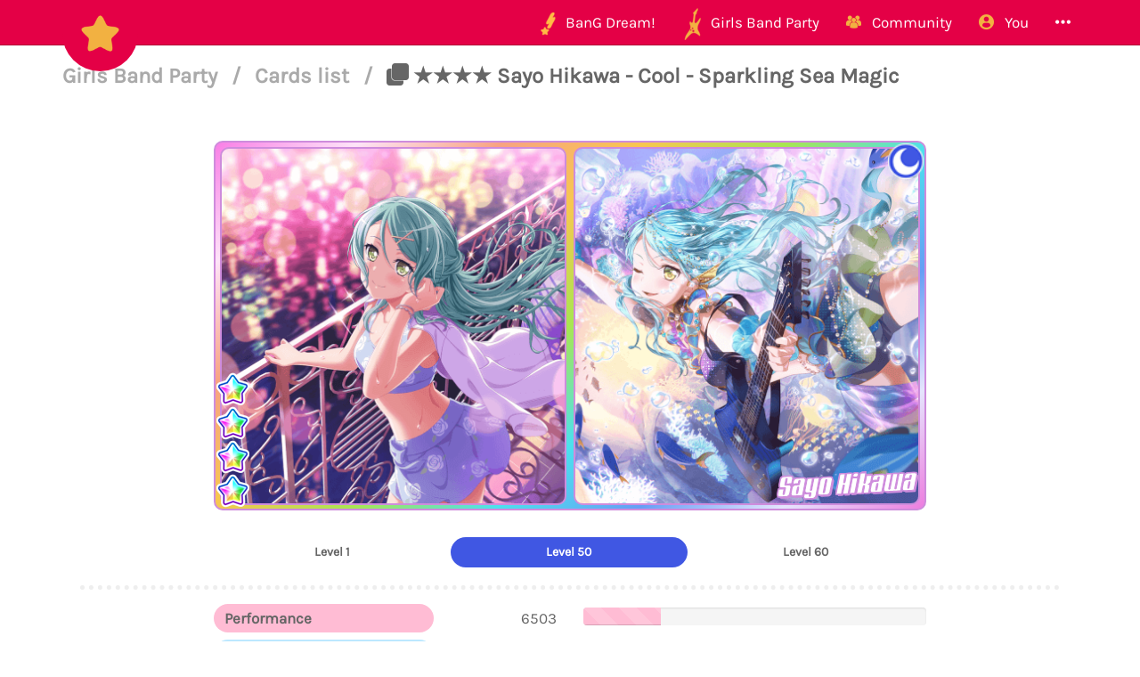

--- FILE ---
content_type: text/html; charset=utf-8
request_url: https://bandori.party/card/986/Sayo-Hikawa-Cool-Sparkling-Sea-Magic/
body_size: 8035
content:





<!DOCTYPE html>
<html lang="en" class="html-current-card_item">
  <head>
    <meta charset="UTF-8">
    <title>★★★★ Sayo Hikawa - Cool - Sparkling Sea Magic | Cards list | Girls Band Party | Bandori Party - BanG Dream! Girls Band Party</title>

    <link rel="shortcut icon" type="image/x-icon" href="//i.bandori.party/static/favicon.ico" />
    <link rel="apple-touch-icon" sizes="180x180" href="//i.bandori.party/static/apple-touch-icon.png">
    <link rel="icon" type="image/png" sizes="32x32" href="//i.bandori.party/static/favicon-32x32.png">
    <link rel="icon" type="image/png" sizes="16x16" href="//i.bandori.party/static/favicon-16x16.png">
    <link rel="mask-icon" href="//i.bandori.party/static/safari-pinned-tab.svg" color="#E40046">
    <meta name="msapplication-TileColor" content="#E40046">
    <meta name="theme-color" content="#E40046">

    <link rel="stylesheet" href="//i.bandori.party/static/bower/bootstrap/dist/css/bootstrap.min.css">
    
    <link rel="stylesheet" href="//i.bandori.party/static/css/style.css?39">
    
    

    <meta property="og:image" content="https://i.bandori.party/u/c/art/a/986Sayo-Hikawa-Cool-Glittering-Water-Artes-VATKql.png"/>
    <meta name="viewport" content="width=device-width,initial-scale=1.0">
    <meta name="description" content="The BanG Dream! Girls Band Party Database &amp; Community">
    <meta name="keywords" content="BanG Dream! Girls Band Party, Bandori Party, Android game, iPhone game, rhythm game, cards, card, tracker, share collection,バンドリ,ガルパ">
    <meta name="twitter:card" content="Bandori Party - The BanG Dream! Girls Band Party Database &amp; Community">
    <meta name="twitter:image" content="https://i.bandori.party/u/c/art/a/986Sayo-Hikawa-Cool-Glittering-Water-Artes-VATKql.png">
    <meta name="twitter:creator" content="@db0company">
    <!--[if lt IE 9]>
        <script src="http://html5shim.googlecode.com/svn/trunk/html5.js">
        </script>
        <![endif]-->
    
    
    <script src='https://www.google.com/recaptcha/api.js?render=6LeMXWsqAAAAADjCswSkkNOU_PitMQt1_qeL89oH'></script>

    <script>
    grecaptcha.ready(function() {
        grecaptcha.execute('6LeMXWsqAAAAADjCswSkkNOU_PitMQt1_qeL89oH', {action: 'card_item'}).then(function(token) {
    document.querySelectorAll('input.django-recaptcha-hidden-field').forEach(function (value) {
        value.value = token;
    });
    return token;
})
    });
</script>
    
  </head>
  <body class="current-card_item">
    
    <nav class="navbar navbar-main navbar-fixed-top">
      <div class="container">
        <div class="navbar-header">
          <button type="button" class="navbar-toggle collapsed" data-toggle="collapse" data-target=".navbar-collapse">
            <span class="sr-only">Toggle navigation</span>
            <span class="icon-bar"></span>
            <span class="icon-bar"></span>
            <span class="icon-bar"></span>
          </button>
          <a class="navbar-brand" href="/">
            <img src="//i.bandori.party/static/img/star.png?39" class="logo hidden-xs hidden-sm"><span class="visible-xs visible-sm site-name">Bandori Party</span>
          </a>
        </div>
        
        <div class="collapse navbar-collapse collapse">
          <ul class="nav navbar-nav navbar-right">
            
            
            
            
            <li class=" dropdown" data-link-name="bangdream">
              <a href="/bangdream/" class="dropdown-toggle" data-toggle="dropdown" id="navBarIDDropDownbangdream">
                
                <img src="//i.bandori.party/static/img/BanGDream.png?39" height="16" />
                
                <span class="hidden-sm"> &nbsp; 
                    BanG Dream!
                  </span>
              </a>
              
              <ul class="dropdown-menu" role="menu">
                
                
                
                <li class="" data-link-name="member_list">
                  <a href="/members/">
                    
                    <i class="flaticon-idol"></i>
                    
                    Characters list
                  </a>
                </li>
                
                
                
                
                
                <li class="" data-link-name="song_list">
                  <a href="/songs/">
                    
                    <i class="flaticon-song"></i>
                    
                    Songs list
                  </a>
                </li>
                
                
                
                
                
                <li class="divider"></li>
                
                <li class="" data-link-name="officialart">
                  <a href="/assets/officialart/">
                    
                    <i class="flaticon-pictures"></i>
                    
                    Official art list
                  </a>
                </li>
                
                
                
                
                
                <li class="" data-link-name="comics">
                  <a href="/assets/comic/">
                    
                    <i class="flaticon-album"></i>
                    
                    Comics list
                  </a>
                </li>
                
                
                
                
              </ul>
              
            </li>
            
            
            
            
            
            <li class=" dropdown" data-link-name="girlsbandparty">
              <a href="/girlsbandparty/" class="dropdown-toggle" data-toggle="dropdown" id="navBarIDDropDowngirlsbandparty">
                
                <img src="//i.bandori.party/static/img/GirlsBandParty.png?39" height="16" />
                
                <span class="hidden-sm"> &nbsp; 
                    Girls Band Party
                  </span>
              </a>
              
              <ul class="dropdown-menu" role="menu">
                
                
                
                <li class="" data-link-name="card_list">
                  <a href="/cards/">
                    
                    <i class="flaticon-deck"></i>
                    
                    Cards list
                  </a>
                </li>
                
                
                
                
                
                <li class="" data-link-name="card_list_icons">
                  <a href="/cards/?view=icons">
                    
                    ↳ Icons (Quick add)
                  </a>
                </li>
                
                
                
                
                
                <li class="" data-link-name="card_list_statistics">
                  <a href="/cards/?view=statistics">
                    
                    ↳ Statistics
                  </a>
                </li>
                
                
                
                
                
                <li class="" data-link-name="costume_list">
                  <a href="/costumes/">
                    
                    <i class="flaticon-dress"></i>
                    
                    Costumes list
                  </a>
                </li>
                
                
                
                
                
                <li class="" data-link-name="costume_list_chibis">
                  <a href="/costumes/?view=chibis">
                    
                    ↳ Chibis
                  </a>
                </li>
                
                <li class="divider"></li>
                
                
                
                
                
                <li class="" data-link-name="event_list">
                  <a href="/events/">
                    
                    <i class="flaticon-event"></i>
                    
                    Events list
                  </a>
                </li>
                
                
                
                
                
                <li class="" data-link-name="gacha_list">
                  <a href="/gachas/">
                    
                    <i class="flaticon-scout-box"></i>
                    
                    Gacha list
                  </a>
                </li>
                
                <li class="divider"></li>
                
                
                
                
                
                <li class="" data-link-name="item_list">
                  <a href="/items/">
                    
                    <i class="flaticon-archive"></i>
                    
                    Items list
                  </a>
                </li>
                
                
                
                
                
                <li class="" data-link-name="area_list">
                  <a href="/areas/">
                    
                    <i class="flaticon-world"></i>
                    
                    Area items list
                  </a>
                </li>
                
                
                
                
                
                <li class="divider"></li>
                
                <li class="" data-link-name="wiki">
                  <a href="/wiki/">
                    
                    <i class="flaticon-wiki"></i>
                    
                    Wiki
                  </a>
                </li>
                
                
                
                
                
                <li class="" data-link-name="gallery">
                  <a href="/gallery/">
                    
                    <i class="flaticon-pictures"></i>
                    
                    Gallery
                  </a>
                </li>
                
                
                
                
              </ul>
              
            </li>
            
            
            
            
            
            <li class=" dropdown" data-link-name="community">
              <a href="/community/" class="dropdown-toggle" data-toggle="dropdown" id="navBarIDDropDowncommunity">
                
                <i class="flaticon-users"></i>
                
                <span class="hidden-sm"> &nbsp; 
                    Community
                  </span>
              </a>
              
              <ul class="dropdown-menu" role="menu">
                
                
                
                <li class="" data-link-name="activity_list">
                  <a href="/activities/">
                    
                    <i class="flaticon-comments"></i>
                    
                    Feed
                  </a>
                </li>
                
                
                
                
                
                <li class="" data-link-name="account_list">
                  <a href="/accounts/">
                    
                    <i class="flaticon-leaderboard"></i>
                    
                    Leaderboard
                  </a>
                </li>
                
                
                
                
                
                <li class="" data-link-name="map">
                  <a href="/map/">
                    
                    <i class="flaticon-map"></i>
                    
                    Map
                  </a>
                </li>
                
                
                
                
                
                <li class="" data-link-name="donate_list">
                  <a href="/donate/">
                    
                    <i class="flaticon-heart"></i>
                    
                    Donate
                  </a>
                </li>
                
                <li class="divider"></li>
                
                
                
                
                
                <li class="" data-link-name="discord">
                  <a href="https://discord.gg/njKRrAg" target="_blank">
                    
                    <i class="flaticon-chat"></i>
                    
                    Discord
                  </a>
                </li>
                
                
                
                
                
                <li class="" data-link-name="twitter">
                  <a href="https://twitter.com/bandoriparty" target="_blank">
                    
                    <i class="flaticon-twitter"></i>
                    
                    Twitter
                  </a>
                </li>
                
                
                
                
                
                <li class="" data-link-name="instagram">
                  <a href="https://instagram.com/BandoriParty" target="_blank">
                    
                    <i class="flaticon-pictures"></i>
                    
                    Instagram
                  </a>
                </li>
                
                
                
                
              </ul>
              
            </li>
            
            
            
            
            
            
            
            
            
            <li class=" dropdown" data-link-name="you">
              <a href="/you/" class="dropdown-toggle" data-toggle="dropdown" id="navBarIDDropDownyou">
                
                <i class="flaticon-profile"></i>
                
                <span class="hidden-sm"> &nbsp; 
                    You
                  </span>
              </a>
              
              <ul class="dropdown-menu" role="menu">
                
                
                
                <li class="" data-link-name="login">
                  <a href="/login/">
                    
                    Login
                  </a>
                </li>
                
                
                
                
                
                <li class="" data-link-name="signup">
                  <a href="/signup/">
                    
                    Sign Up
                  </a>
                </li>
                
                
                
                
              </ul>
              
            </li>
            
            
            
            
            
            <li class=" dropdown" data-link-name="more">
              <a href="/more/" class="dropdown-toggle" data-toggle="dropdown" id="navBarIDDropDownmore">
                
                <i class="flaticon-more"></i>
                
                <span class="hidden-sm"> &nbsp; 
                    
                  </span>
              </a>
              
              <ul class="dropdown-menu" role="menu">
                
                
                
                <li class="" data-link-name="about">
                  <a href="/about/">
                    
                    <i class="flaticon-about"></i>
                    
                    About Bandori Party
                  </a>
                </li>
                
                
                
                
                
                <li class="" data-link-name="about_game">
                  <a href="/about_game/">
                    
                    <i class="flaticon-about"></i>
                    
                    About BanG Dream! Girls Band Party
                  </a>
                </li>
                
                
                
                
                
                <li class="" data-link-name="help">
                  <a href="/help/">
                    
                    <i class="flaticon-help"></i>
                    
                    Help
                  </a>
                </li>
                
                
                
                
                
                <li class="" data-link-name="donate">
                  <a href="/donate/">
                    
                    <i class="flaticon-heart"></i>
                    
                    Donate
                  </a>
                </li>
                
                
                
                
                
                <li class="divider"></li>
                <li class="dropdown-header">Check out our other websites</li>
                <li class="dropdown-header">
                  
                  <a href="https://idol.st/" target="_blank" class="other-site">
	                <img src="//i.bandori.party/static/img/other_sites/idolstory.png?39"
                         alt="Idol Story" title="<strong>Idol Story</strong><br>Love Live! SIF All Stars"
                         data-toggle="tooltip" data-trigger="hover" data-html="true" />
                  </a>
                  
                  <a href="https://starlight.academy/" target="_blank" class="other-site">
	                <img src="//i.bandori.party/static/img/other_sites/starlight.png?39"
                         alt="Starlight Academy" title="<strong>Starlight Academy</strong><br>Revue Starlight"
                         data-toggle="tooltip" data-trigger="hover" data-html="true" />
                  </a>
                  
                  <a href="https://cinderella.pro/" target="_blank" class="other-site">
	                <img src="//i.bandori.party/static/img/other_sites/cpro.png?39"
                         alt="Cinderella Producers" title="<strong>Cinderella Producers</strong><br>THE iDOLM@STER Cinderella Girls: Starlight Stage"
                         data-toggle="tooltip" data-trigger="hover" data-html="true" />
                  </a>
                  
                  <a href="https://schoolido.lu/" target="_blank" class="other-site">
	                <img src="//i.bandori.party/static/img/other_sites/schoolidolu.png?39"
                         alt="School Idol Tomodachi" title="<strong>School Idol Tomodachi</strong><br>LoveLive! School Idol Festival"
                         data-toggle="tooltip" data-trigger="hover" data-html="true" />
                  </a>
                  
                  <a href="https://ac.db0.company/" target="_blank" class="other-site">
	                <img src="//i.bandori.party/static/img/other_sites/ac.png?39"
                         alt="AC" title="<strong>AC</strong><br>Animal Crossing: New Horizons"
                         data-toggle="tooltip" data-trigger="hover" data-html="true" />
                  </a>
                  
                  <a href="https://stardust.run/" target="_blank" class="other-site">
	                <img src="//i.bandori.party/static/img/other_sites/stardustrun.png?39"
                         alt="Stardust Run" title="<strong>Stardust Run</strong><br>Pokémon Go"
                         data-toggle="tooltip" data-trigger="hover" data-html="true" />
                  </a>
                  
                  <a href="http://frgl.db0.company/" target="_blank" class="other-site">
	                <img src="//i.bandori.party/static/img/other_sites/frgl.png?39"
                         alt="fr.gl" title="<strong>fr.gl</strong><br>Glee Forever"
                         data-toggle="tooltip" data-trigger="hover" data-html="true" />
                  </a>
                  
                </li>
                
                <li class="divider"></li>
                <li class="dropdown-header">Language</li>
                <li>
                  <form action="/i18n/setlang/" method="post" style="padding: 3px 20px;">
                    <input type='hidden' name='csrfmiddlewaretoken' value='jcKFoqSyHtoqMwbAFQvkGxKnVPUJ1ewW' />
                    <input name="next" type="hidden" value="/card/986/Sayo-Hikawa-Cool-Sparkling-Sea-Magic/?" />
                    <select name="language" id="switchLanguage">
                      
                      <option value="en" selected>English</option>
                      
                      <option value="es">Spanish</option>
                      
                      <option value="zh-hans">Simplified Chinese</option>
                      
                      <option value="ru">Russian</option>
                      
                      <option value="it">Italian</option>
                      
                      <option value="fr">French</option>
                      
                      <option value="de">German</option>
                      
                      <option value="pl">Polish</option>
                      
                      <option value="ja">Japanese</option>
                      
                      <option value="kr">Korean</option>
                      
                      <option value="id">Indonesian</option>
                      
                      <option value="vi">Vietnamese</option>
                      
                      <option value="zh-hant">Traditional Chinese</option>
                      
                      <option value="pt">Portuguese</option>
                      
                      <option value="pt-br">Brazilian Portuguese</option>
                      
                      <option value="tr">Turkish</option>
                      
                      <option value="th">Thai</option>
                      
                      <option value="uk">Ukrainian</option>
                      
                    </select>
                  </form>
                  <a href="/help/Translators%20guide" class="fontx0-8 text-muted" target="_blank">Help us translate the site</a>
                </li>
                
              </ul>
              
            </li>
            
            
          </ul>
        </div>
        
      </div>
    </nav>
    

    <main>
      
<div class="container item-container">
  
  
<h1 class="page-title page-title-small page-title-card_item item-page-title item-page-title-card">
  <span class="text-muted page-title-prefixes">
    <a href="/girlsbandparty/">
      Girls Band Party
      </a>
    <span class="separator">/</span>
    
    <a href="/cards/">
      Cards list
      </a>
    <span class="separator">/</span>
    
    
  </span>
  
    
    <i class="flaticon-deck"></i>
    
    ★★★★ Sayo Hikawa - Cool - Sparkling Sea Magic
    
    
</h1>

  <div class="item-info card-info">
  <div class="text-center top-item" style="padding: 20px;">
    
    

<div class="card-wrapper trainable">
  <a href="#card-details-986" class="card card-Cool card-rarity-4 trainable page-scroll">
    <figure><div class="card-image normal" style="background-image: url('//i.bandori.party/u/c/art/986Sayo-Hikawa-Cool-Glittering-Water-Artes-dGd0BU.png');">
      </div><div class="card-image trained" style="background-image: url('//i.bandori.party/u/c/art/a/986Sayo-Hikawa-Cool-Glittering-Water-Artes-VATKql.png');">
      </div></figure>
    <h2 class="member-name">Sayo Hikawa</h2>
    <div class="rarity" style="background-image: url('//i.bandori.party/static/img/rarity/4.png?39');"></div>
    <div class="attribute" style="background-image: url('//i.bandori.party/static/img/i_attribute/2.png?39');"></div>
  </a>
</div>



<div class="card-details" id="card-details-986">
  <div class="card-statistics">
    <div class="btn-group" data-toggle="buttons" data-control-tabs="card-986">
      
      <label class="btn btn-link attribute-Cool" style="width: 33.333333333%" data-open-tab="card-986-min">
	<input type="radio"> Level 1
      </label>
      
      <label class="btn btn-link attribute-Cool active" style="width: 33.333333333%" data-open-tab="card-986-max">
	<input type="radio" checked> Level 50
      </label>
      
      <label class="btn btn-link attribute-Cool" style="width: 33.333333333%" data-open-tab="card-986-trained_max">
	<input type="radio"> Level 60
      </label>
      
    </div>
    <hr>
    <div class="tab-content" data-tabs="card-986">
      
      <div class="tab-pane" data-tab="card-986-min">
	
	<div class="row">
	  <div class="col-xs-4"><span class="stat-label-performance">Performance</span></div>
	  <div class="col-xs-2 text-right">3236</div>
	  <div class="col-xs-6">
	    <div class="progress">
	      <div class="progress-bar progress-bar-performance progress-bar-rarity-4 progress-bar-striped"
		   role="progressbar"
		   style="width: 11.220137998%;">
	      </div>
	    </div>
	  </div>
	</div>
	
	<div class="row">
	  <div class="col-xs-4"><span class="stat-label-technique">Technique</span></div>
	  <div class="col-xs-2 text-right">3599</div>
	  <div class="col-xs-6">
	    <div class="progress">
	      <div class="progress-bar progress-bar-technique progress-bar-rarity-4 progress-bar-striped"
		   role="progressbar"
		   style="width: 22.1150301094%;">
	      </div>
	    </div>
	  </div>
	</div>
	
	<div class="row">
	  <div class="col-xs-4"><span class="stat-label-visual">Visual</span></div>
	  <div class="col-xs-2 text-right">3347</div>
	  <div class="col-xs-6">
	    <div class="progress">
	      <div class="progress-bar progress-bar-visual progress-bar-rarity-4 progress-bar-striped"
		   role="progressbar"
		   style="width: 20.7914026587%;">
	      </div>
	    </div>
	  </div>
	</div>
	
	<div class="row">
	  <div class="col-xs-4"><span class="stat-label-Cool">Overall</span></div>
	  <div class="col-xs-2 text-right">10182</div>
	  <div class="col-xs-6">
	    <div class="progress">
	      <div class="progress-bar progress-bar-Cool-light progress-bar-rarity-4 progress-bar-striped"
		   role="progressbar"
		   style="width: 19.0928012901%;">
	      </div>
	    </div>
	  </div>
	</div>
	
      </div>
      
      <div class="tab-pane active" data-tab="card-986-max">
	
	<div class="row">
	  <div class="col-xs-4"><span class="stat-label-performance">Performance</span></div>
	  <div class="col-xs-2 text-right">6503</div>
	  <div class="col-xs-6">
	    <div class="progress">
	      <div class="progress-bar progress-bar-performance progress-bar-rarity-4 progress-bar-striped"
		   role="progressbar"
		   style="width: 22.5477618668%;">
	      </div>
	    </div>
	  </div>
	</div>
	
	<div class="row">
	  <div class="col-xs-4"><span class="stat-label-technique">Technique</span></div>
	  <div class="col-xs-2 text-right">7233</div>
	  <div class="col-xs-6">
	    <div class="progress">
	      <div class="progress-bar progress-bar-technique progress-bar-rarity-4 progress-bar-striped"
		   role="progressbar"
		   style="width: 44.4451271968%;">
	      </div>
	    </div>
	  </div>
	</div>
	
	<div class="row">
	  <div class="col-xs-4"><span class="stat-label-visual">Visual</span></div>
	  <div class="col-xs-2 text-right">6727</div>
	  <div class="col-xs-6">
	    <div class="progress">
	      <div class="progress-bar progress-bar-visual progress-bar-rarity-4 progress-bar-striped"
		   role="progressbar"
		   style="width: 41.7877997267%;">
	      </div>
	    </div>
	  </div>
	</div>
	
	<div class="row">
	  <div class="col-xs-4"><span class="stat-label-Cool">Overall</span></div>
	  <div class="col-xs-2 text-right">20463</div>
	  <div class="col-xs-6">
	    <div class="progress">
	      <div class="progress-bar progress-bar-Cool-light progress-bar-rarity-4 progress-bar-striped"
		   role="progressbar"
		   style="width: 38.3712426635%;">
	      </div>
	    </div>
	  </div>
	</div>
	
      </div>
      
      <div class="tab-pane" data-tab="card-986-trained_max">
	
	<div class="row">
	  <div class="col-xs-4"><span class="stat-label-performance">Performance</span></div>
	  <div class="col-xs-2 text-right">10042</div>
	  <div class="col-xs-6">
	    <div class="progress">
	      <div class="progress-bar progress-bar-performance progress-bar-rarity-4 progress-bar-striped"
		   role="progressbar"
		   style="width: 34.8184875698%;">
	      </div>
	    </div>
	  </div>
	</div>
	
	<div class="row">
	  <div class="col-xs-4"><span class="stat-label-technique">Technique</span></div>
	  <div class="col-xs-2 text-right">11124</div>
	  <div class="col-xs-6">
	    <div class="progress">
	      <div class="progress-bar progress-bar-technique progress-bar-rarity-4 progress-bar-striped"
		   role="progressbar"
		   style="width: 68.3544303797%;">
	      </div>
	    </div>
	  </div>
	</div>
	
	<div class="row">
	  <div class="col-xs-4"><span class="stat-label-visual">Visual</span></div>
	  <div class="col-xs-2 text-right">10374</div>
	  <div class="col-xs-6">
	    <div class="progress">
	      <div class="progress-bar progress-bar-visual progress-bar-rarity-4 progress-bar-striped"
		   role="progressbar"
		   style="width: 64.442787924%;">
	      </div>
	    </div>
	  </div>
	</div>
	
	<div class="row">
	  <div class="col-xs-4"><span class="stat-label-Cool">Overall</span></div>
	  <div class="col-xs-2 text-right">31540</div>
	  <div class="col-xs-6">
	    <div class="progress">
	      <div class="progress-bar progress-bar-Cool-light progress-bar-rarity-4 progress-bar-striped"
		   role="progressbar"
		   style="width: 59.1423053123%;">
	      </div>
	    </div>
	  </div>
	</div>
	
      </div>
      
    </div>
  </div>
</div>



    
  </div>
  <br>
  


  <table class="table about-table">
    
    <tr data-field="id" class="">
      <td>
	
	<i class="flaticon-id"></i>
	
      </td>
      <th><span class="verbose-name">ID</span></th>
      <td>
        

	
	986
	
      </td>
    </tr>
    
    <tr data-field="card_name" class="">
      <td>
	
	<i class="flaticon-id"></i>
	
      </td>
      <th><span class="verbose-name">Title</span></th>
      <td>
        

	
	<strong>Sparkling Sea Magic</strong><br>
	<p>煌めく水の魔法</p>
	
      </td>
    </tr>
    
    <tr data-field="member" class="">
      <td>
	
	<i class="flaticon-idol"></i>
	
      </td>
      <th><span class="verbose-name">Member</span></th>
      <td>
        

	
	<span class="text_with_link">Sayo Hikawa<br>
	  <a href="/member/27/Sayo-Hikawa/" target="_blank" data-ajax-url="/ajax/member/27/" data-ajax-title="Sayo Hikawa">
	    Open member
	    <i class="flaticon-link fontx0-8"></i>
	</a></span>
	<img src="//i.bandori.party/u/i/m/27Sayo-Hikawa-yTVpZh.png" alt="Open member" class="text_with_link_image">
	
      </td>
    </tr>
    
    <tr data-field="rarity" class="">
      <td>
	
	<i class="flaticon-star"></i>
	
      </td>
      <th><span class="verbose-name">Rarity</span></th>
      <td>
        

	
	<img src="//i.bandori.party/static/img/star_trained.png" alt="star"><img src="//i.bandori.party/static/img/star_trained.png" alt="star"><img src="//i.bandori.party/static/img/star_trained.png" alt="star"><img src="//i.bandori.party/static/img/star_trained.png" alt="star">
	
      </td>
    </tr>
    
    <tr data-field="attribute" class="">
      <td>
	
	<img src="//i.bandori.party/static/img/i_attribute/2.png" alt="Attribute">
	
      </td>
      <th><span class="verbose-name">Attribute</span></th>
      <td>
        

	
	Cool
	
      </td>
    </tr>
    
    <tr data-field="versions" class="">
      <td>
	
	<i class="flaticon-world"></i>
	
      </td>
      <th><span class="verbose-name">Server availability</span></th>
      <td>
        

	
        <ul>
          <li>Japanese version</li>
        
          <li>English version</li>
        
          <li>Taiwanese version</li>
        
          <li>Korean version</li>
        </ul>
    
      </td>
    </tr>
    
    <tr data-field="release_date" class="">
      <td>
	
	<i class="flaticon-date"></i>
	
      </td>
      <th><span class="verbose-name">Release date</span></th>
      <td>
        

	
	
	<span class="timezone" data-to-timezone="Local time"
	      >
	  <span class="datetime">August 20, 2018 00:00:00 </span>
	  (<span class="current_timezone">UTC</span>)
	</span><br>
	
        
        <small class="text-muted"><span class="timezone" data-timeago="true" style="display: none;">
	    <span class="datetime">August 20, 2018 00:00:00 </span>
	</span></small>
        
	
      </td>
    </tr>
    
    <tr data-field="skill_name" class="">
      <td>
	
	<i class="flaticon-skill"></i>
	
      </td>
      <th><span class="verbose-name">Skill name</span></th>
      <td>
        

	
	<strong>Tone of the Water</strong><br>
	<p>水の音色</p>
	
      </td>
    </tr>
    
    <tr data-field="skill_type" class="">
      <td>
	
	<i class="flaticon-scoreup"></i>
	
      </td>
      <th><span class="verbose-name">Skill</span></th>
      <td>
        

	
	<strong>Score up</strong><br>
	<p>For the next 5 seconds, if life is 900 or above, score boosted by +110.0%, otherwise score boosted by +90.0% </p>
	
      </td>
    </tr>
    
    <tr data-field="japanese_skill" class="">
      <td>
	
	<i class="flaticon-scoreup"></i>
	
      </td>
      <th><span class="verbose-name">Skill</span><br><small class="text-muted verbose-name-subtitle">Japanese</small></br></th>
      <td>
        

	
	<strong>スコアＵＰ</strong><br>
	<p>5秒間スコアが90.0%UP、発動時に自分のライフが900以上の場合はスコアが110.0%UPする </p>
	
      </td>
    </tr>
    
    <tr data-field="arts" class="">
      <td>
	
	<i class="flaticon-pictures"></i>
	
      </td>
      <th><span class="verbose-name">Art</span></th>
      <td>
        

	
        <div class="images">
        
        <a href="//i.bandori.party/u/c/art/986Sayo-Hikawa-Cool-dGixBN.png" class="a-nodifference" target="_blank">
	      <img src="//i.bandori.party/u/c/art/tthumb/986Sayo-Hikawa-Cool-Glittering-Water-Artes-h3Iu2j.png" alt="Art">
        </a>
        
        <a href="//i.bandori.party/u/c/art/a/986Sayo-Hikawa-Cool-ACE4vN.png" class="a-nodifference" target="_blank">
	      <img src="//i.bandori.party/u/c/art/a/tthumb/986Sayo-Hikawa-Cool-Glittering-Water-Artes-6NM9hO.png" alt="Art">
        </a>
        
        </div>
        
	
      </td>
    </tr>
    
    <tr data-field="transparents" class="">
      <td>
	
	<i class="flaticon-pictures"></i>
	
      </td>
      <th><span class="verbose-name">Transparent</span></th>
      <td>
        

	
        <div class="images">
        
        <a href="//i.bandori.party/u/c/transparent/986Sayo-Hikawa-Cool-Glittering-Water-Artes-HaUOm7.png" class="a-nodifference" target="_blank">
	      <img src="//i.bandori.party/u/c/transparent/tthumb/986Sayo-Hikawa-Cool-Glittering-Water-Artes-Lj5U3j.png" alt="Transparent">
        </a>
        
        <a href="//i.bandori.party/u/c/transparent/a/986Sayo-Hikawa-Cool-Glittering-Water-Artes-qpLcYw.png" class="a-nodifference" target="_blank">
	      <img src="//i.bandori.party/u/c/transparent/a/tthumb/986Sayo-Hikawa-Cool-Glittering-Water-Artes-SeWjLt.png" alt="Transparent">
        </a>
        
        </div>
        
	
      </td>
    </tr>
    
    <tr data-field="chibis" class="">
      <td>
	
	<i class="flaticon-pictures"></i>
	
      </td>
      <th><span class="verbose-name">Chibi</span></th>
      <td>
        

	
        <div class="images">
        
        <a href="//i.bandori.party/u/images/Sayo-Hikawa-Cool-chibi.nyhfJY.png" class="a-nodifference" target="_blank">
	      <img src="//i.bandori.party/u/images/Sayo-Hikawa-Cool-chibi.nyhfJY.png" alt="★★★★ Sayo Hikawa - Cool - Sparkling Sea Magic - Chibi">
        </a>
        
        <a href="//i.bandori.party/u/images/Sayo-Hikawa-Cool-chibi.CNPyIY.png" class="a-nodifference" target="_blank">
	      <img src="//i.bandori.party/u/images/Sayo-Hikawa-Cool-chibi.CNPyIY.png" alt="★★★★ Sayo Hikawa - Cool - Sparkling Sea Magic - Chibi">
        </a>
        
        <a href="//i.bandori.party/u/images/Sayo-Hikawa-Cool-chibi.ICiSzi.png" class="a-nodifference" target="_blank">
	      <img src="//i.bandori.party/u/images/Sayo-Hikawa-Cool-chibi.ICiSzi.png" alt="★★★★ Sayo Hikawa - Cool - Sparkling Sea Magic - Chibi">
        </a>
        
        </div>
        
	
      </td>
    </tr>
    
    <tr data-field="associated_costume" class="">
      <td>
	
	<i class="flaticon-dress"></i>
	
      </td>
      <th><span class="verbose-name">Costume</span></th>
      <td>
        

	
	<a href="/costume/836/Sayo-Hikawa-Sparkling-Sea-Magic/" target="_blank" class="btn btn-lg btn-secondary" data-ajax-url="/ajax/costume/836/?from_card" data-ajax-title="Costume - ★★★★ Sayo Hikawa - Cool - Sparkling Sea Magic">View model</a> <a href="/costume/836/Sayo-Hikawa-Sparkling-Sea-Magic/" target="_blank" class="" data-ajax-url="/ajax/costume/836/?from_card" data-ajax-title="Costume - ★★★★ Sayo Hikawa - Cool - Sparkling Sea Magic"><img src="//i.bandori.party/u/cos/z/tthumb/836Sayo-Hikawa-Glittering-Water-Artes-icEh5F.png" alt="★★★★ Sayo Hikawa - Cool - Sparkling Sea Magic preview"></a>
	
      </td>
    </tr>
    
    <tr data-field="images" class="">
      <td>
	
	<i class="flaticon-pictures"></i>
	
      </td>
      <th><span class="verbose-name">Icon</span></th>
      <td>
        

	
        <div class="images">
        
        <a href="//i.bandori.party/u/c/986Sayo-Hikawa-Cool-Glittering-Water-Artes-S7VmT4.png" class="a-nodifference" target="_blank">
	      <img src="//i.bandori.party/u/c/986Sayo-Hikawa-Cool-Glittering-Water-Artes-ZBQIt3.png" alt="Icon">
        </a>
        
        <a href="//i.bandori.party/u/c/a/986Sayo-Hikawa-Cool-Glittering-Water-Artes-ZW41qp.png" class="a-nodifference" target="_blank">
	      <img src="//i.bandori.party/u/c/a/986Sayo-Hikawa-Cool-Glittering-Water-Artes-kIIPsJ.png" alt="Icon">
        </a>
        
        </div>
        
	
      </td>
    </tr>
    
    <tr data-field="favorited" class="">
      <td>
	
	<i class="flaticon-heart"></i>
	
      </td>
      <th><span class="verbose-name">Favorite cards</span></th>
      <td>
        

	
	<span class="text_with_link">2821 favorite cards<br>
	  <a href="/users/?favorited_card=986" target="_blank" data-ajax-url="/ajax/users/?favorited_card=986&amp;ajax_modal_only" data-ajax-title="2821 favorite cards">
	    View all
	    <i class="flaticon-link fontx0-8"></i>
	</a></span>
	
	
      </td>
    </tr>
    
    <tr data-field="collectedcards" class="">
      <td>
	
	<i class="flaticon-deck"></i>
	
      </td>
      <th><span class="verbose-name">Collected cards</span></th>
      <td>
        

	
	<span class="text_with_link">1457 collected cards<br>
	  <a href="/accounts/?collected_card=986" target="_blank" data-ajax-url="/ajax/accounts/?collected_card=986&amp;ajax_modal_only" data-ajax-title="1457 collected cards">
	    View all
	    <i class="flaticon-link fontx0-8"></i>
	</a></span>
	
	
      </td>
    </tr>
    
    <tr data-field="gacha-56" class="">
      <td>
	
	<img src="//i.bandori.party/static/img/gacha.png?39" alt="Gacha">
	
      </td>
      <th><span class="verbose-name">Gacha</span><br><small class="text-muted verbose-name-subtitle">Mystic Coral Reef</small></br></th>
      <td>
        

	
        <a href="/gacha/56/Mystic-Coral-Reef/" target="_blank" data-ajax-url="/ajax/gacha/56/" data-ajax-title="Mystic Coral Reef">
	  <img src="//i.bandori.party/u/g/56Mysterious-Coral-Reef-sif7f1.png" alt="Mystic Coral Reef">
        </a>
	    
      </td>
    </tr>
    
    
    
    
    <tr data-field="collectiblecard">
      <td>
        <i class="flaticon-add"></i>
        
      </td>
      <th>
        Add to your cards
        
      </th>
      <td>
        <a href="/signup/?next=/collectiblecards/add/?card_id=986&amp;card_unicode=★★★★ Sayo Hikawa - Cool - Sparkling Sea Magic&amp;card_item_url=/card/986/Sayo-Hikawa-Cool-Sparkling-Sea-Magic/&amp;card_image_url=//i.bandori.party/u/c/986Sayo-Hikawa-Cool-Glittering-Water-Artes-ZBQIt3.png&amp;card_i_rarity=4&amp;next_title=Edit card" data-btn-name="collectiblecard"
           class="btn btn-secondary btn-lines btn-lg "
           title="Add to your cards"
           data-unique-per-owner="true"
           
           
           >
          <i class="flaticon-add"></i>
          
          
          
        </a>
      </td>
    </tr>
    
    
    
    <tr data-field="favoritecard">
      <td>
        <i class="flaticon-add"></i>
        
      </td>
      <th>
        Add to your favorite cards
        
      </th>
      <td>
        <a href="/signup/?next=/favoritecards/add/?card_id=986&amp;card_unicode=★★★★ Sayo Hikawa - Cool - Sparkling Sea Magic&amp;card_item_url=/card/986/Sayo-Hikawa-Cool-Sparkling-Sea-Magic/&amp;card_image_url=//i.bandori.party/u/c/986Sayo-Hikawa-Cool-Glittering-Water-Artes-ZBQIt3.png&amp;next_title=Edit card" data-btn-name="favoritecard"
           class="btn btn-secondary btn-lines btn-lg "
           title="Add to your favorite cards"
           data-unique-per-owner="true"
           
           
           >
          <i class="flaticon-add"></i>
          
          
          <span class="badge progress-bar-main" style="display: none;">0</span>
        </a>
      </td>
    </tr>
    
    
    
    
    
    
    
    
    
    
    
    
    
    <tr data-field="share">
      <td><i class="flaticon-link"></i></td>
      <th>Share</th>
      <td>
	<span class="btn-group">
	  
<a href="https://bandori.party/card/986/Sayo-Hikawa-Cool-Sparkling-Sea-Magic/" class="btn share-button btn-secondary btn-lg" target="_blank" data-copy-to-clipboard="https://bandori.party/card/986/Sayo-Hikawa-Cool-Sparkling-Sea-Magic/">
  <img src="//i.bandori.party/static/img/links/share-copy.png?39" alt="Copy" />
</a>
<a href="https://twitter.com/share?text=%E2%98%85%E2%98%85%E2%98%85%E2%98%85%20Sayo%20Hikawa%20-%20Cool%20-%20Sparkling%20Sea%20Magic&url=https%3A//bandori.party/card/986/Sayo-Hikawa-Cool-Sparkling-Sea-Magic/&hashtags=バンドリ,ガルパ,&via=BandoriParty" class="btn share-button btn-secondary btn-lg" target="_blank">
  <img src="//i.bandori.party/static/img/links/twitter.png?39" alt="Twitter" />
</a>
<a href="https://www.facebook.com/sharer/sharer.php?u=https%3A//bandori.party/card/986/Sayo-Hikawa-Cool-Sparkling-Sea-Magic/" class="btn share-button btn-secondary btn-lg" target="_blank">
  <img src="//i.bandori.party/static/img/links/facebook.png?39" alt="Facebook" />
</a>
<a href="http://www.reddit.com/submit?url=https%3A//bandori.party/card/986/Sayo-Hikawa-Cool-Sparkling-Sea-Magic/&title=%E2%98%85%E2%98%85%E2%98%85%E2%98%85%20Sayo%20Hikawa%20-%20Cool%20-%20Sparkling%20Sea%20Magic" class="btn share-button btn-secondary btn-lg" target="_blank">
  <img src="//i.bandori.party/static/img/links/reddit.png?39" alt="Reddit" />
</a>

	</span>
      </td>
    </tr>
    
    
  </table>

</div>

  
  <br><br>
  
<div id="disqus_thread"></div>
<script type="text/javascript">
  var disqus_shortname = 'bangdream';
  var disqus_identifier = 'card-986';

  (function() {
  var dsq = document.createElement('script'); dsq.type = 'text/javascript'; dsq.async = true;
  dsq.src = '//' + disqus_shortname + '.disqus.com/embed.js';
  (document.getElementsByTagName('head')[0] || document.getElementsByTagName('body')[0]).appendChild(dsq);
  })();
</script>
<noscript>Please enable JavaScript to view the <a href="https://disqus.com/?ref_noscript" rel="nofollow">comments powered by Disqus.</a></noscript>


</div>

    </main>

    
    <!-- Modal -->
    <div class="modal fade" id="modal">
      <div class="modal-dialog">
        <div class="modal-content">
        </div>
      </div>
    </div>

    <!-- CuteForm Modal -->
    <div class="modal fade" id="cuteform-modal">
      <div class="modal-dialog modal-lg text-center">
        <div class="modal-content">
          <div class="modal-header">
            <button type="button" class="close" data-dismiss="modal" aria-label="Close"><span aria-hidden="true">&times;</span></button>
            <h4 class="modal-title text-left"></h4>
          </div>
          <div class="modal-body"></div>
        </div>
      </div>
    </div>

    <!-- Ajax Modal -->
    <div class="modal fade" id="ajaxModal">
      <div class="modal-dialog modal-lg">
        <div class="modal-content">
          <div class="modal-header">
            <button type="button" class="close" data-dismiss="modal" aria-label="Close"><span aria-hidden="true">&times;</span></button>
            <h1 class="modal-title"></h1>
          </div>
          <div class="modal-body"></div>
          <div class="modal-footer">
            <button type="button" class="btn" data-dismiss="modal">Go</button>
          </div>
        </div>
      </div>
    </div>

    <!-- Free Modal -->
    <div class="modal fade" id="freeModal">
      <div class="modal-dialog modal-lg">
        <div class="modal-content">
          <div class="modal-header">
            <button type="button" class="close" data-dismiss="modal" aria-label="Close"><span aria-hidden="true">&times;</span></button>
            <h4 class="modal-title"></h4>
          </div>
          <div class="modal-body"></div>
          <div class="modal-footer">
            <button type="button" class="btn" data-dismiss="modal">Go</button>
          </div>
        </div>
      </div>
    </div>

    <!-- Confirm Modal -->
    <div class="modal fade" id="confirmModal">
      <div class="modal-dialog modal-lg">
        <div class="modal-content">
          <div class="modal-header">
            <button type="button" class="close" data-dismiss="modal" aria-label="Close"><span aria-hidden="true">&times;</span></button>
            <h4 class="modal-title"></h4>
          </div>
          <div class="modal-body"></div>
          <div class="modal-footer">
            <button type="button" class="btn" data-dismiss="modal">Go</button>
          </div>
        </div>
      </div>
    </div>

    
    

    
    <script>
      var disqus_config = function () {
      this.language = "en";
      };
      var disqus_shortname = 'bangdream';
    </script>
    
    <script>
      var static_url = '//i.bandori.party/static/';
      var empty_image = '//i.bandori.party/static/img/stars_with_white.png';
      var max_activity_height = 1200;
      var is_authenticated = false;
      var translated_terms = {"Local time": "Local time", "Loading": "Loading", "Confirm": "Confirm", "seconds": "seconds", "Less": "Less", "Coming soon": "Coming soon", "days": "days", "hours": "hours", "You can't cancel this action afterwards.": "You can't cancel this action afterwards.", "Unarchived": "Unarchived", "Archived": "Archived", "End of new messages": "End of new messages", "No result.": "No result.", "Cancel": "Cancel", "minutes": "minutes", "Copied": "Copied", "Open {thing}": "Open {thing}", "More": "More"};
      var staff_buttons_hidden = true;
      var debug = false;
      var site_name = 'Bandori Party';
    </script>

    <script src="//i.bandori.party/static/bower/jquery/jquery.min.js"></script>
    <script src="//i.bandori.party/static/js/jquery.form.min.js"></script>
    <script src="//i.bandori.party/static/bower/bootstrap/dist/js/bootstrap.min.js"></script>
    <script src="//i.bandori.party/static/bower/jquery-easing/jquery.easing.min.js"></script>
    <script src="//i.bandori.party/static/bower/Autolinker.js/dist/Autolinker.min.js"></script>
    <script src="//i.bandori.party/static/bower/CuteForm/cuteform.js?3"></script>
    
    <script>
      
      cuteform($('#switchLanguage'), {"images": {"ru": "//i.bandori.party/static/img/language/ru.png?39", "fr": "//i.bandori.party/static/img/language/fr.png?39", "en": "//i.bandori.party/static/img/language/en.png?39", "uk": "//i.bandori.party/static/img/language/uk.png?39", "pt": "//i.bandori.party/static/img/language/pt.png?39", "zh-hans": "//i.bandori.party/static/img/language/zh-hans.png?39", "vi": "//i.bandori.party/static/img/language/vi.png?39", "de": "//i.bandori.party/static/img/language/de.png?39", "tr": "//i.bandori.party/static/img/language/tr.png?39", "it": "//i.bandori.party/static/img/language/it.png?39", "id": "//i.bandori.party/static/img/language/id.png?39", "kr": "//i.bandori.party/static/img/language/kr.png?39", "pt-br": "//i.bandori.party/static/img/language/pt-br.png?39", "pl": "//i.bandori.party/static/img/language/pl.png?39", "th": "//i.bandori.party/static/img/language/th.png?39", "zh-hant": "//i.bandori.party/static/img/language/zh-hant.png?39", "ja": "//i.bandori.party/static/img/language/ja.png?39", "es": "//i.bandori.party/static/img/language/es.png?39"}});
      
    </script>
    
    
    
    <script src="//i.bandori.party/static/js/magi_main.js?39"></script>
    <script src="//i.bandori.party/static/js/main.js?39"></script>
    
    
    <script>
      
      $(document).ready(function() {
      loadCard();
      });
      
      
      
      
      
      
    </script>
    
<script>
  
  var ajax_reload_url = '/ajax/card/986/';
  var reload_urls_start_with = ['/cards/edit/', '/collectiblecards/add/', '/favoritecards/add/', ];
  var reload_item = false;
  
</script>


    
    <script>
      (function(i,s,o,g,r,a,m){i['GoogleAnalyticsObject']=r;i[r]=i[r]||function(){
      (i[r].q=i[r].q||[]).push(arguments)},i[r].l=1*new Date();a=s.createElement(o),
      m=s.getElementsByTagName(o)[0];a.async=1;a.src=g;m.parentNode.insertBefore(a,m)
      })(window,document,'script','//www.google-analytics.com/analytics.js','ga');

      ga('create', 'UA-96550529-1', 'auto');
      ga('send', 'pageview');
    </script>
    
    <!-- Temporarily disabled due to jQuery bug <script id="dsq-count-scr" src="//bangdream.disqus.com/count.js" async></script> -->
    
  <script defer src="https://static.cloudflareinsights.com/beacon.min.js/vcd15cbe7772f49c399c6a5babf22c1241717689176015" integrity="sha512-ZpsOmlRQV6y907TI0dKBHq9Md29nnaEIPlkf84rnaERnq6zvWvPUqr2ft8M1aS28oN72PdrCzSjY4U6VaAw1EQ==" data-cf-beacon='{"version":"2024.11.0","token":"f37b164760e346e894535256cf938179","r":1,"server_timing":{"name":{"cfCacheStatus":true,"cfEdge":true,"cfExtPri":true,"cfL4":true,"cfOrigin":true,"cfSpeedBrain":true},"location_startswith":null}}' crossorigin="anonymous"></script>
</body>
</html>


--- FILE ---
content_type: text/html; charset=utf-8
request_url: https://disqus.com/embed/comments/?base=default&f=bangdream&t_i=card-986&t_u=https%3A%2F%2Fbandori.party%2Fcard%2F986%2FSayo-Hikawa-Cool-Sparkling-Sea-Magic%2F&t_d=%E2%98%85%E2%98%85%E2%98%85%E2%98%85%20Sayo%20Hikawa%20-%20Cool%20-%20Sparkling%20Sea%20Magic%20%7C%20Cards%20list%20%7C%20Girls%20Band%20Party%20%7C%20Bandori%20Party%20-%20BanG%20Dream!%20Girls%20Band%20Party&t_t=%E2%98%85%E2%98%85%E2%98%85%E2%98%85%20Sayo%20Hikawa%20-%20Cool%20-%20Sparkling%20Sea%20Magic%20%7C%20Cards%20list%20%7C%20Girls%20Band%20Party%20%7C%20Bandori%20Party%20-%20BanG%20Dream!%20Girls%20Band%20Party&s_o=default&l=en
body_size: 2701
content:
<!DOCTYPE html>

<html lang="en" dir="ltr" class="not-supported type-">

<head>
    <title>Disqus Comments</title>

    
    <meta name="viewport" content="width=device-width, initial-scale=1, maximum-scale=1, user-scalable=no">
    <meta http-equiv="X-UA-Compatible" content="IE=edge"/>

    <style>
        .alert--warning {
            border-radius: 3px;
            padding: 10px 15px;
            margin-bottom: 10px;
            background-color: #FFE070;
            color: #A47703;
        }

        .alert--warning a,
        .alert--warning a:hover,
        .alert--warning strong {
            color: #A47703;
            font-weight: bold;
        }

        .alert--error p,
        .alert--warning p {
            margin-top: 5px;
            margin-bottom: 5px;
        }
        
        </style>
    
    <style>
        
        html, body {
            overflow-y: auto;
            height: 100%;
        }
        

        #error {
            display: none;
        }

        .clearfix:after {
            content: "";
            display: block;
            height: 0;
            clear: both;
            visibility: hidden;
        }

        
    </style>

</head>
<body>
    

    
    <div id="error" class="alert--error">
        <p>We were unable to load Disqus. If you are a moderator please see our <a href="https://docs.disqus.com/help/83/"> troubleshooting guide</a>. </p>
    </div>

    
    <script type="text/json" id="disqus-forumData">{"session":{"canModerate":false,"audienceSyncVerified":false,"canReply":true,"mustVerify":false,"recaptchaPublicKey":"6LfHFZceAAAAAIuuLSZamKv3WEAGGTgqB_E7G7f3","mustVerifyEmail":false},"forum":{"aetBannerConfirmation":null,"founder":"47564045","twitterName":"BandoriParty","commentsLinkOne":"1 comment","guidelines":null,"disableDisqusBrandingOnPolls":false,"commentsLinkZero":"0 comments","disableDisqusBranding":false,"id":"bangdream","createdAt":"2017-03-26T06:10:27.469414","category":"Games","aetBannerEnabled":false,"aetBannerTitle":null,"raw_guidelines":null,"initialCommentCount":null,"votingType":null,"daysUnapproveNewUsers":null,"installCompleted":false,"moderatorBadgeText":"staff","commentPolicyText":"Be aware our website is intended to be a safe space for all ages & backgrounds.","aetEnabled":false,"channel":null,"sort":2,"description":"\u003cp>The BanG Dream! Girls Band Party Database &amp; Community\u003c/p>","organizationHasBadges":false,"newPolicy":true,"raw_description":"The BanG Dream! Girls Band Party Database & Community","customFont":null,"language":"en","adsReviewStatus":1,"commentsPlaceholderTextEmpty":null,"daysAlive":0,"forumCategory":{"date_added":"2016-01-28T01:54:31","id":5,"name":"Games"},"linkColor":null,"colorScheme":"auto","pk":"5032542","commentsPlaceholderTextPopulated":null,"permissions":{},"commentPolicyLink":"https://bandori.org/wiki/Rules%20on%20Posting%20Activities","aetBannerDescription":null,"favicon":{"permalink":"https://disqus.com/api/forums/favicons/bangdream.jpg","cache":"//a.disquscdn.com/1763052994/images/favicon-default.png"},"name":"Ban\u2605Pa","commentsLinkMultiple":"{num} comments","settings":{"threadRatingsEnabled":false,"adsDRNativeEnabled":false,"behindClickEnabled":false,"disable3rdPartyTrackers":true,"adsVideoEnabled":false,"adsProductVideoEnabled":false,"adsPositionBottomEnabled":true,"ssoRequired":false,"contextualAiPollsEnabled":false,"unapproveLinks":false,"adsPositionRecommendationsEnabled":true,"adsEnabled":true,"adsProductLinksThumbnailsEnabled":true,"hasCustomAvatar":true,"organicDiscoveryEnabled":true,"adsProductDisplayEnabled":false,"adsProductLinksEnabled":true,"audienceSyncEnabled":false,"threadReactionsEnabled":true,"linkAffiliationEnabled":false,"adsPositionAiPollsEnabled":false,"disableSocialShare":false,"adsPositionTopEnabled":true,"adsProductStoriesEnabled":false,"sidebarEnabled":false,"adultContent":false,"allowAnonVotes":false,"gifPickerEnabled":true,"mustVerify":true,"badgesEnabled":false,"mustVerifyEmail":true,"allowAnonPost":false,"unapproveNewUsersEnabled":false,"mediaembedEnabled":true,"aiPollsEnabled":false,"userIdentityDisabled":false,"adsPositionPollEnabled":false,"discoveryLocked":false,"validateAllPosts":false,"adsSettingsLocked":false,"isVIP":false,"adsPositionInthreadEnabled":false},"organizationId":1811581,"typeface":"serif","url":"https://bandori.party/","daysThreadAlive":0,"avatar":{"small":{"permalink":"https://disqus.com/api/forums/avatars/bangdream.jpg?size=32","cache":"https://c.disquscdn.com/uploads/forums/503/2542/avatar32.jpg?1491955210"},"large":{"permalink":"https://disqus.com/api/forums/avatars/bangdream.jpg?size=92","cache":"https://c.disquscdn.com/uploads/forums/503/2542/avatar92.jpg?1491955210"}},"signedUrl":"https://disq.us/?url=https%3A%2F%2Fbandori.party%2F&key=7rR3EimiZcbNwPRu9NQX1A"}}</script>

    <div id="postCompatContainer"><div class="comment__wrapper"><div class="comment__name clearfix"><img class="comment__avatar" src="https://c.disquscdn.com/uploads/users/35325/4846/avatar92.jpg?1703750280" width="32" height="32" /><strong><a href="">lol</a></strong> &bull; 5 years ago
        </div><div class="comment__content"><p>2 years later idc, MY BABY ILYSM her smile is so precious :'(</p></div></div><div class="comment__wrapper"><div class="comment__name clearfix"><img class="comment__avatar" src="https://c.disquscdn.com/uploads/users/26457/8046/avatar92.jpg?1548246263" width="32" height="32" /><strong><a href="">ih8myself</a></strong> &bull; 7 years ago
        </div><div class="comment__content"><p>I WILL PROTECT YOUR SMILE WITH ALL MY BEING I SWEAR-</p></div></div><div class="comment__wrapper"><div class="comment__name clearfix"><img class="comment__avatar" src="https://c.disquscdn.com/uploads/users/28755/7844/avatar92.jpg?1526100960" width="32" height="32" /><strong><a href="">Nozomom</a></strong> &bull; 7 years ago
        </div><div class="comment__content"><p>Please come home someday Sayo.....</p></div></div><div class="comment__wrapper"><div class="comment__name clearfix"><img class="comment__avatar" src="https://c.disquscdn.com/uploads/users/19728/7268/avatar92.jpg?1532059281" width="32" height="32" /><strong><a href="">Hope</a></strong> &bull; 7 years ago
        </div><div class="comment__content"><p>she looks so happy ;; i love sayo so much</p></div></div></div>


    <div id="fixed-content"></div>

    
        <script type="text/javascript">
          var embedv2assets = window.document.createElement('script');
          embedv2assets.src = 'https://c.disquscdn.com/embedv2/latest/embedv2.js';
          embedv2assets.async = true;

          window.document.body.appendChild(embedv2assets);
        </script>
    



    
</body>
</html>


--- FILE ---
content_type: text/html; charset=utf-8
request_url: https://disqus.com/recommendations/?base=default&f=bangdream&t_i=card-986&t_u=https%3A%2F%2Fbandori.party%2Fcard%2F986%2FSayo-Hikawa-Cool-Sparkling-Sea-Magic%2F&t_d=%E2%98%85%E2%98%85%E2%98%85%E2%98%85%20Sayo%20Hikawa%20-%20Cool%20-%20Sparkling%20Sea%20Magic%20%7C%20Cards%20list%20%7C%20Girls%20Band%20Party%20%7C%20Bandori%20Party%20-%20BanG%20Dream!%20Girls%20Band%20Party&t_t=%E2%98%85%E2%98%85%E2%98%85%E2%98%85%20Sayo%20Hikawa%20-%20Cool%20-%20Sparkling%20Sea%20Magic%20%7C%20Cards%20list%20%7C%20Girls%20Band%20Party%20%7C%20Bandori%20Party%20-%20BanG%20Dream!%20Girls%20Band%20Party
body_size: 2229
content:
<!DOCTYPE html>

<html lang="en" dir="ltr" class="not-supported type-">

<head>
    <title>Disqus Recommendations</title>

    
    <meta name="viewport" content="width=device-width, initial-scale=1, maximum-scale=1, user-scalable=no">
    <meta http-equiv="X-UA-Compatible" content="IE=edge"/>

    <style>
        .alert--warning {
            border-radius: 3px;
            padding: 10px 15px;
            margin-bottom: 10px;
            background-color: #FFE070;
            color: #A47703;
        }

        .alert--warning a,
        .alert--warning a:hover,
        .alert--warning strong {
            color: #A47703;
            font-weight: bold;
        }

        .alert--error p,
        .alert--warning p {
            margin-top: 5px;
            margin-bottom: 5px;
        }
        
        </style>
    
    <style>
        
        html, body {
            overflow-y: auto;
            height: 100%;
        }
        

        #error {
            display: none;
        }

        .clearfix:after {
            content: "";
            display: block;
            height: 0;
            clear: both;
            visibility: hidden;
        }

        
    </style>

</head>
<body>
    

    
    <div id="error" class="alert--error">
        <p>We were unable to load Disqus Recommendations. If you are a moderator please see our <a href="https://docs.disqus.com/help/83/"> troubleshooting guide</a>. </p>
    </div>

    
    <script type="text/json" id="disqus-forumData">{"session":{"canModerate":false,"audienceSyncVerified":false,"mustVerify":false,"canReply":true,"mustVerifyEmail":false},"forum":{"aetBannerConfirmation":null,"founder":"47564045","twitterName":"BandoriParty","commentsLinkOne":"1 comment","guidelines":null,"disableDisqusBrandingOnPolls":false,"commentsLinkZero":"0 comments","disableDisqusBranding":false,"id":"bangdream","createdAt":"2017-03-26T06:10:27.469414","category":"Games","aetBannerEnabled":false,"aetBannerTitle":null,"raw_guidelines":null,"initialCommentCount":null,"votingType":null,"daysUnapproveNewUsers":null,"installCompleted":false,"moderatorBadgeText":"staff","commentPolicyText":"Be aware our website is intended to be a safe space for all ages & backgrounds.","aetEnabled":false,"channel":null,"sort":2,"description":"\u003cp>The BanG Dream! Girls Band Party Database &amp; Community\u003c/p>","organizationHasBadges":false,"newPolicy":true,"raw_description":"The BanG Dream! Girls Band Party Database & Community","customFont":null,"language":"en","adsReviewStatus":1,"commentsPlaceholderTextEmpty":null,"daysAlive":0,"forumCategory":{"date_added":"2016-01-28T01:54:31","id":5,"name":"Games"},"linkColor":null,"colorScheme":"auto","pk":"5032542","commentsPlaceholderTextPopulated":null,"permissions":{},"commentPolicyLink":"https://bandori.org/wiki/Rules%20on%20Posting%20Activities","aetBannerDescription":null,"favicon":{"permalink":"https://disqus.com/api/forums/favicons/bangdream.jpg","cache":"//a.disquscdn.com/1763052994/images/favicon-default.png"},"name":"Ban\u2605Pa","commentsLinkMultiple":"{num} comments","settings":{"threadRatingsEnabled":false,"adsDRNativeEnabled":false,"behindClickEnabled":false,"disable3rdPartyTrackers":true,"adsVideoEnabled":false,"adsProductVideoEnabled":false,"adsPositionBottomEnabled":true,"ssoRequired":false,"contextualAiPollsEnabled":false,"unapproveLinks":false,"adsPositionRecommendationsEnabled":true,"adsEnabled":true,"adsProductLinksThumbnailsEnabled":true,"hasCustomAvatar":true,"organicDiscoveryEnabled":true,"adsProductDisplayEnabled":false,"adsProductLinksEnabled":true,"audienceSyncEnabled":false,"threadReactionsEnabled":true,"linkAffiliationEnabled":false,"adsPositionAiPollsEnabled":false,"disableSocialShare":false,"adsPositionTopEnabled":true,"adsProductStoriesEnabled":false,"sidebarEnabled":false,"adultContent":false,"allowAnonVotes":false,"gifPickerEnabled":true,"mustVerify":true,"badgesEnabled":false,"mustVerifyEmail":true,"allowAnonPost":false,"unapproveNewUsersEnabled":false,"mediaembedEnabled":true,"aiPollsEnabled":false,"userIdentityDisabled":false,"adsPositionPollEnabled":false,"discoveryLocked":false,"validateAllPosts":false,"adsSettingsLocked":false,"isVIP":false,"adsPositionInthreadEnabled":false},"organizationId":1811581,"typeface":"serif","url":"https://bandori.party/","daysThreadAlive":0,"avatar":{"small":{"permalink":"https://disqus.com/api/forums/avatars/bangdream.jpg?size=32","cache":"https://c.disquscdn.com/uploads/forums/503/2542/avatar32.jpg?1491955210"},"large":{"permalink":"https://disqus.com/api/forums/avatars/bangdream.jpg?size=92","cache":"https://c.disquscdn.com/uploads/forums/503/2542/avatar92.jpg?1491955210"}},"signedUrl":"https://disq.us/?url=https%3A%2F%2Fbandori.party%2F&key=7rR3EimiZcbNwPRu9NQX1A"}}</script>
    <script type="text/json" id="disqus-recommendationSettings">{"maxAgeDays":0,"titleHidden":false,"placement":"top","recommendationsEnabled":true,"metaComments":true,"disableOverlay":false,"contentPreview":true,"metaDate":true,"id":108768}</script>

    <div id="fixed-content"></div>


    
</body>
</html>
